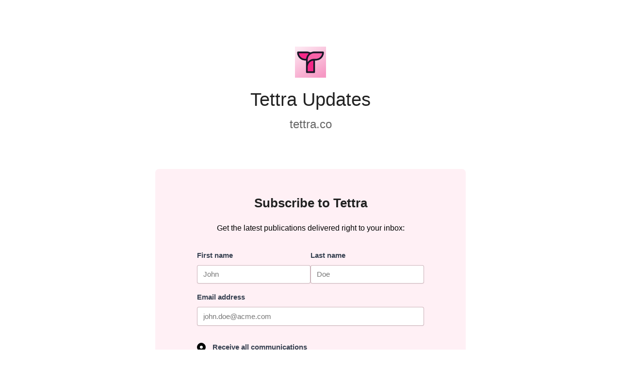

--- FILE ---
content_type: text/html;charset=UTF-8
request_url: https://changelog.tettra.co/subscriptions?after=MTYyNDU2NzEyMzgwNg==
body_size: 2103
content:
<!doctype html><html dir="ltr" lang="en"><head><meta charset="utf-8"><link rel="preload" href="https://assets.noticeable.news/vendors/modern-normalize/3.0.1/modern-normalize.min.css" as="style"><link rel="preload" href="https://assets.noticeable.news/vendors/font-awesome/6.7.2/css/all.min.css" as="style"><link rel="preload" href="https://assets.noticeable.news/templates/noticeone/css/main.min.css" as="style"><script src="https://cdn.usefathom.com/script.js" data-site="MOXUFFFG" defer></script><script>window.noticeable = { accentColor: '#F4346C', commentIdentityCollection: 'optional', contentful: true, newspageId: 'MclVoPcrEmlIodtI2N9K', projectId: 'NbvZ052jgtdI1dyNd4Ii', pipelineBaseUrl: 'https://pipeline.noticeable.io', publicationListTime: 'hidden', publicationListTimePattern: 'PPPp', publicationTime: 'hidden', publicationTimePattern: 'PPPp', features: {autoRefresh: false}, functions: {}, language: 'en', matchingPathPattern: '/subscriptions', publicationIds: [], rtl: false };</script><script async src="https://assets.noticeable.news/templates/shared/js/index.min.js"></script><meta name="HandheldFriendly" content="True"><meta http-equiv="X-UA-Compatible" content="IE=edge"><meta name="format-detection" content="telephone=no"><meta name="theme-color" content="#F4346C"><meta name="viewport" content="width=device-width, initial-scale=1.0"><link rel="shortcut icon" href="https://storage.noticeable.io/projects/NbvZ052jgtdI1dyNd4Ii/newspages/MclVoPcrEmlIodtI2N9K/01jrdjt1wpyf12gvf65rymz7fh-favicon.ico"><link rel="apple-touch-icon" href="https://storage.noticeable.io/projects/NbvZ052jgtdI1dyNd4Ii/newspages/MclVoPcrEmlIodtI2N9K/01jrdjt0gm5abea6n19yb3c8f7-favicon.png"><link rel="icon" href="https://storage.noticeable.io/projects/NbvZ052jgtdI1dyNd4Ii/newspages/MclVoPcrEmlIodtI2N9K/01jrdjt0gm5abea6n19yb3c8f7-favicon.png"><link rel="canonical" href="https://changelog.tettra.co/subscriptions"><title>Tettra Updates</title><meta name="description" content="tettra.co"><meta name="generator" content="Noticeable (https://noticeable.io)"><meta name="referrer" content="no-referrer-when-downgrade"><meta name="twitter:site" content="@teamtettra"><meta property="og:site_name" content="Tettra"><meta property="og:url" content="https://changelog.tettra.co/subscriptions"><meta property="og:type" content="website"><link rel="alternate" type="application/rss+xml" title="Tettra Updates" href="https://changelog.tettra.co/feed.rss"><link rel="stylesheet" type="text/css" href="https://assets.noticeable.news/vendors/modern-normalize/3.0.1/modern-normalize.min.css"><link rel="stylesheet" type="text/css" href="https://assets.noticeable.news/vendors/font-awesome/6.7.2/css/all.min.css"><link rel="stylesheet" type="text/css" href="https://assets.noticeable.news/templates/noticeone/css/main.min.css"><style>html { --accent-color: #F4346C; --accent-color-background: #f4346c12; --accent-color-foreground: white; --accent-color-border: #57051d4d; --accent-color-dark: #b80a3d; --image-transform: none; }</style></head><body><div id="global-container"><header class="timeline-header wrapper"><a href="https://changelog.tettra.co" target="_self" title="Tettra"><img alt="Tettra Updates" height="64" src="https://storage.noticeable.io/projects/NbvZ052jgtdI1dyNd4Ii/newspages/MclVoPcrEmlIodtI2N9K/01jrdjsvgpd9eatrzfhjqtke6r-header-logo.png"></a><div class="timeline-header-description"><a class="title" href="https://changelog.tettra.co" target="_self"><h1>Tettra Updates</h1></a><h2 class="subtitle"><a href="https://tettra.co" rel="noopener" target="_blank">tettra.co</a></h2></div></header><div class="main-container"><div class="main wrapper"><script async src="https://assets.noticeable.news/templates/shared/js/subscription-form.min.js"></script><style>#communication-labels { border-left: 1px solid var(--accent-color-border, #e1e1e1); display: none; margin-bottom: 38px; margin-left: 36px; margin-top: 8px; padding-left: 24px; }</style><div class="subscribe-page"><section class="subscribe-form"><h3 class="subscribe-form-title">Subscribe to Tettra</h3><p class="subscribe-form-description">Get the latest publications delivered right to your inbox:</p><div id="personal-details-form"><form action="https://changelog.tettra.co/subscriptions/subscribe" method="post"><section class="form-section"><input name="_csrf" type="hidden" value="HKqIxw9E75GChn1nzLHRebSWZMlGcsbo_2czEPu3ieTNSrY9LZi_82x93qmv40kD_ZzlTtWuSatwEPPFxwNVdZ2E6IH6LIFb"><div class="form-group-container inline"><div class="form-group"><label for="first-name">First name</label><input aria-label="First name" autocomplete="given-name" id="first-name" name="firstName" placeholder="John" required type="text"></div><div class="form-group"><label for="last-name">Last name</label><input aria-label="Last name" autocomplete="family-name" class="subscribe-email" id="last-name" name="lastName" placeholder="Doe" type="text"></div></div><div class="form-group"><label for="email">Email address</label><input aria-label="Email address" autocomplete="email" class="subscribe-email" id="email" name="email" placeholder="john.doe@acme.com" type="email" required></div></section><section class="form-section" id="communication-preferences"><div><div class="form-group radio-group"><input type="radio" id="all-communications" name="communicationType" value="all" checked><label for="all-communications">Receive all communications</label></div><div class="form-group radio-group"><input type="radio" id="select-communications" name="communicationType" value="select"><label for="select-communications">Select what type of communications to receive</label></div></div><div id="communication-labels"><div class="checkbox-group"><div class="option"><label for="announcement" class="option-label"><div class="option-text"><strong>Announcement</strong></div><div class="checkbox-container"><input type="checkbox" class="checkbox-input" id="announcement" name="labelIds" value="LLwmLBfk3SRFPA7RaYnO"><span class="checkbox-custom"></span></div></label></div></div><div class="checkbox-group"><div class="option"><label for="fix" class="option-label"><div class="option-text"><strong>Fix</strong></div><div class="checkbox-container"><input type="checkbox" class="checkbox-input" id="fix" name="labelIds" value="49DAFsQAh8KfLOQoR9Mu"><span class="checkbox-custom"></span></div></label></div></div><div class="checkbox-group"><div class="option"><label for="improvement" class="option-label"><div class="option-text"><strong>Improvement</strong></div><div class="checkbox-container"><input type="checkbox" class="checkbox-input" id="improvement" name="labelIds" value="xroITaiY9u0JBIsi1S8P"><span class="checkbox-custom"></span></div></label></div></div><div class="checkbox-group"><div class="option"><label for="new" class="option-label"><div class="option-text"><strong>New</strong></div><div class="checkbox-container"><input type="checkbox" class="checkbox-input" id="new" name="labelIds" value="8A8jajH3IdNg3LKChjGL"><span class="checkbox-custom"></span></div></label></div></div></div></section><div class="privacy-statement"> You can unsubscribe anytime. For more details, review our <a rel="nofollow" href="https://tettra.co?utm_medium=noticeable&amp;utm_campaign=nbvz052jgtdi1dynd4ii&amp;utm_content=other&amp;utm_id=NbvZ052jgtdI1dyNd4Ii.MclVoPcrEmlIodtI2N9K&amp;utm_source=newspage">privacy policy</a>. </div><div class="form-actions"><button type="submit" class="btn-submit"> Subscribe </button></div></form></div><div class="post-back-action"><a href="/"><span>Back to publications</span></a></div></section></div></div></div><div class="footer-container"><footer class="wrapper"><p class="footer-share"><a href="https://www.linkedin.com/company/tettra/" rel="noopener" target="_blank" title="LinkedIn"><i class="fab fa-linkedin spacer"></i></a><a href="https://twitter.com/teamtettra" rel="noopener" target="_blank" title="X (ex Twitter)"><i class="fab fa-x-twitter spacer"></i></a><a href="https://changelog.tettra.co/feeds" title="RSS Feeds"><i class="fas fa-rss"></i></a></p></footer></div></div></body></html>

--- FILE ---
content_type: application/javascript
request_url: https://assets.noticeable.news/templates/shared/js/subscription-form.min.js
body_size: -281
content:
(()=>{function e(){var e=document.getElementById("all-communications");let t=document.getElementById("select-communications"),n=document.getElementById("communication-labels"),c=n.querySelectorAll('input[type="checkbox"]');function d(){t.checked?(n.style.display="block",Array.from(c).some(e=>e.checked)||(c[0].checked=!0)):n.style.display="none"}e.addEventListener("change",d),t.addEventListener("change",d),c.forEach(function(e){e.addEventListener("change",function(){var e;t.checked&&(e=Array.from(c).filter(e=>e.checked),this.checked?e.length===c.length&&(this.checked=!1):0===e.length&&(this.checked=!0))})}),d()}"loading"===document.readyState?document.addEventListener("DOMContentLoaded",e):e()})();
